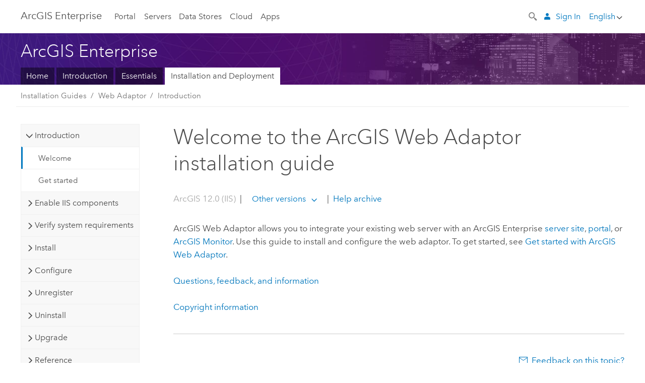

--- FILE ---
content_type: text/html; charset=UTF-8
request_url: https://enterprise.arcgis.com/en/web-adaptor/11.3/install/iis/welcome-arcgis-web-adaptor-install-guide.htm
body_size: 37896
content:


<!DOCTYPE html>
<!--[if lt IE 7]>  <html class="ie lt-ie9 lt-ie8 lt-ie7 ie6" dir="ltr"> <![endif]-->
<!--[if IE 7]>     <html class="ie lt-ie9 lt-ie8 ie7" dir="ltr"> <![endif]-->
<!--[if IE 8]>     <html class="ie lt-ie9 ie8" dir="ltr"> <![endif]-->
<!--[if IE 9]>     <html class="ie ie9" dir="ltr"> <![endif]-->
<!--[if !IE]><!--> <html dir="ltr" lang="en"> <!--<![endif]-->
<head>
    <meta charset="utf-8">
    <title>Welcome to the ArcGIS Web Adaptor  installation guide&mdash;ArcGIS Enterprise | Documentation for ArcGIS Enterprise</title>
    <meta content="IE=edge,chrome=1" http-equiv="X-UA-Compatible">

    <script>
      var docConfig = {
        locale: 'en'
        ,localedir: 'en'
        ,langSelector: ''
        
        ,relativeUrl: false
        

        ,searchformUrl: '/search/'
        ,tertiaryNavIndex: ''

        
      };
    </script>
	 


    
    <!--[if lt IE 9]>
      <script src="/cdn/js/libs/html5shiv.js" type="text/javascript"></script>
      <script src="/cdn/js/libs/selectivizr-min.js" type="text/javascript"></script>
      <script src="/cdn/js/libs/json2.js" type="text/javascript"></script>
      <script src="/cdn/js/libs/html5shiv-printshiv.js" type="text/javascript" >

    <![endif]-->

     <!--[if lt IE 11]>
    <script>
      $$(document).ready(function(){
        $$(".hideOnIE").hide();
      });
    </script>
    <![endif]-->
	<meta name="viewport" content="width=device-width, user-scalable=no">
	<link href="/assets/img/favicon.ico" rel="shortcut icon" >
	<link href="/assets/css/screen.css" media="screen" rel="stylesheet" type="text/css" />
	<link href="/cdn/calcite/css/documentation.css" media="screen" rel="stylesheet" type="text/css" />
	<link href="/assets/css/print.css" media="print" type="text/css" rel="stylesheet" />

	<!--
	<link href="/assets/css/screen_l10n.css" media="screen" rel="stylesheet" type="text/css" />
	<link href="/assets/css/documentation/base_l10n.css" media="screen" rel="stylesheet" type="text/css" />
	<link href="/assets/css/print_l10n.css" media="print" type="text/css" rel="stylesheet" />
	-->
	<script src="/cdn/js/libs/latest/jquery.latest.min.js" type="text/javascript"></script>
    <script src="/cdn/js/libs/latest/jquery-migrate-latest.min.js" type="text/javascript"></script>
	<script src="/cdn/js/libs/jquery.cookie.js" type="text/javascript"></script>
	<link href="/cdn/css/colorbox.css" media="screen" rel="stylesheet" type="text/css" />
	<link href="/cdn/css/colorbox_l10n.css" media="screen" rel="stylesheet" type="text/css" />
	<script src="/cdn/js/libs/jquery.colorbox-min.js" type="text/javascript"></script>
	<script src="/assets/js/video-init.js" type="text/javascript"></script>
	<script src="/assets/js/sitecfg.js" type="text/javascript"></script>
	
		<script src="/assets/js/signIn.js" type="text/javascript"></script>
	
	

	<!--- Language Picker -->
	<script src="/assets/js/locale/l10NStrings.js" type="text/javascript"></script>
	
		<script src="/assets/js/locale/langSelector.js" type="text/javascript"></script>
	

	<script src="/assets/js/calcite-web.js" type="text/javascript"></script>



  <!--- search MD -->
    <META name="description" content="ArcGIS Web Adaptor  allows you  to integrate your existing  web server with ArcGIS Enterprise  server roles and Portal for ArcGIS."><META name="last-modified" content="2025-12-16"><META name="product" content="arcgis-portal-windows,arcgis-server-windows,arcgis-enterprise-windows"><META name="version" content="11.3"><META name="search-collection" content="help"><META name="search-category" content="help-install"><META name="subject" content="PORTAL,SERVICES,SERVER"><META name="sub_category" content="Web Adaptor (IIS)"><META name="content_type" content="Install Guide Topic"><META name="subject_label" content="PORTAL,SERVICES,SERVER"><META name="sub_category_label" content="Web Adaptor (IIS)"><META name="content_type_label" content="Install Guide Topic"><META name="content-language" content="en">
    <!--- search MD -->

  
  <script src="/assets/js/switchers/web-adaptor-1.js" type="text/javascript"></script>
  
      

</head>

<!--
      pub: GUID-5908D097-B996-4FB8-B015-595E564B27D7=44.1.4
      tpc: GUID-22F43FE4-BAC6-4237-A72F-3306B1594311=9
      help-ids: []
      -->


<!-- variable declaration, if any -->
<!-- can change following macro to set variable once we are on Jinja 2.8 -->





<body class="claro en server">
  

  <!-- Drawer location -->
  <div class="drawer drawer-left js-drawer" data-drawer="top-nav">
        <nav class="drawer-nav" role="navigation">
          <aside class="side-nav">
            <h2 class="side-nav-title">ArcGIS Enterprise</h2>
            <form id="helpSearchForm" class="margin-left-half margin-right-half leader-half trailer-half drawer-search-form" method="GET">
              <input type="search" name="q"  placeholder="Search ArcGIS Enterprise help">
              <input type="hidden" name="collection" value="help" />
              <input type="hidden" name="product" value="arcgis-server-windows" />
              <input type="hidden" name="version" value="11.3" />
              <input type="hidden" name="language" value="en" />
            </form>    
             <a id="nav-portal" data-langlabel="portal" href="/en/portal/" class="side-nav-link">Portal</a>
             
            <a id="all-servers" data-langlabel="all-servers" href="/en/server/" class="side-nav-link">All Servers</a>
            <a id="gis-server" data-langlabel="gis-server" href="/en/server/" class="side-nav-link">GIS Server</a>
            <a id="image-server" data-langlabel="image-server" href="/en/image/" class="side-nav-link">Image Server</a>
            <a id="geo-analytics-server" data-langlabel="geo-analytics-server" href="/en/geoanalytics/" class="side-nav-link">GeoAnalytics Server</a>
            <a id="geoevent-server" data-langlabel="geoevent-server" href="/en/geoevent/" class="side-nav-link">GeoEvent Server</a>
            <a id="notebook-server" data-langlabel="notebook-server" href="/en/notebook/" class="side-nav-link">Notebook Server</a>
            <a id="nav-data-store" data-langlabel="data-store" href="/en/data-store/" class="side-nav-link">Data Stores</a>
            <a id="nav-cloud" data-langlabel="cloud" href="/en/cloud/" class="side-nav-link">Cloud</a>
            <a id="nav-apps" data-langlabel="apps" href="/en/apps/" class="side-nav-link">Apps</a>
            <a id="nav-doc" data-langlabel="documentation" href="/en/documentation/" class="side-nav-link">Documentation</a>

          </aside>
        </nav>
    </div>

    <!-- user navigation collapses to drawer on mobile -->
    
    <div class="drawer drawer-right js-drawer hide-if-logged-out logged-in-navigation" data-drawer="user-nav">
      <nav class="drawer-nav">
        <aside class="side-nav">
          <a class="side-nav-link agolProfile" href="#">My Profile</a>
          <a class="side-nav-link icon-ui-sign-out js-log-out" href="#">Sign Out</a>
        </aside>
      </nav>
    </div>
    
<!-- End of drawer -->

  
  <div class="wrapper">
      <!--googleoff: all-->

      <header class="top-nav" data-skin="learn">
        <a class="skip-to-content" href="#skip-to-content">Skip To Content</a>
        <div class="grid-container">
          <div class="column-24">


            <!--<div class="top-nav-title-wrapper text-center ">-->
              <a href="/" class="top-nav-title tablet-hide">ArcGIS Enterprise</a>
              <a href="/" class="icon-ui-menu top-nav-title js-drawer-toggle tablet-show" data-drawer="top-nav">ArcGIS Enterprise</a>
            <!--</div> -->

          
            <nav role="navigation" class="top-nav-list left tablet-hide">
              <a id="nav-portal" data-langlabel="portal" href="/en/portal/" class="top-nav-link">Portal</a>

                <div class="dropdown js-dropdown ">
                  <a class="top-nav-link js-dropdown-toggle" tabindex="0" aria-haspopup="true" aria-expanded="false" href="#">Servers</a>
                  <nav class="dropdown-menu featured" role="menu">
                    <ul class="dropdown-sublist-featured">
                      <li class="dropdown-subitem-featured">
                        <a href="/en/get-started/latest/windows/additional-server-deployment.htm" class="sublink-featured">
                          <span><svg class="sublink-image" xmlns="http://www.w3.org/2000/svg" viewBox="0 0 48 48"><path d="M42.92 6.1H4.12v8.566l.833.832-.835.833-.018 7.332.845.847-.825.824V33.9h25v5.2h-2v1.075H8.02v.8h19.1v.925h4.8v-.925H40v-.8h-8.08V39.1h-2v-5.2h13v-8.566l-.834-.834.835-.834v-7.332l-.835-.834.835-.834zm-11.8 35h-3.2v-1.2h3.2zm11-8H4.92v-7.434l.767-.766h35.668l.765.766zm0-9.766l-.766.766H5.666l-.766-.767.017-6.669.766-.764h35.671l.766.766zm0-9l-.766.766H5.687l-.766-.766V6.9h37.2zM19 11.9h-2v-.8h2zm-4 0h-2v-.8h2zm-4 0H9v-.8h2zm6 8.2h2v.8h-2zm-4 0h2v.8h-2zm-4 0h2v.8H9zm8 9h2v.8h-2zm-4 0h2v.8h-2zm-4 0h2v.8H9z" /></svg></span>
                          <span class="sublink-text">All Servers</span>
                        </a>
                      </li>
                      <li class="dropdown-subitem-featured">
                        <a href="/en/server/" class="sublink-featured">
                          <span><svg class="sublink-image" xmlns="http://www.w3.org/2000/svg" viewBox="0 0 48 48"><path d="M45.98 33.575a.616.616 0 0 0-.335-.51l-3.362-2.03 3.362-2.031a.556.556 0 0 0 0-1.02l-11.1-6.704a1.293 1.293 0 0 0-1.112 0L22.33 27.982a.556.556 0 0 0 0 1.02l3.36 2.03-3.358 2.03a.556.556 0 0 0-.002 1.021l3.322 2.006-3.324 2.008a.555.555 0 0 0 .002 1.017l11.102 6.703a1.25 1.25 0 0 0 1.11.002l11.104-6.706a.556.556 0 0 0 0-1.02l-3.32-2.006 3.318-2.004a.607.607 0 0 0 .335-.509zM33.837 21.97c.026-.01.286-.005.29-.005l10.814 6.53-10.8 6.523c-.028.01-.284.005-.294.006l-10.813-6.53zm11.105 16.636l-10.8 6.523a2.564 2.564 0 0 1-.295.006l-10.81-6.529 3.39-2.047 7.004 4.23a1.083 1.083 0 0 0 .557.131 1.101 1.101 0 0 0 .554-.13l7.01-4.233zM34.14 40.098a2.545 2.545 0 0 1-.294.006l-10.812-6.53 3.43-2.073 6.97 4.208a1.25 1.25 0 0 0 1.107-.001l6.966-4.206 3.431 2.073zM9 8H7V7h2zm8 8h-2v-1h2zm-4-8h-2V7h2zm4 0h-2V7h2zm-4 8h-2v-1h2zm7.316 11.1H3.9v-6.434l.766-.766h35.668l.766.766v2.12l.8.483v-2.935l-.826-.826.826-.845v-6.329l-.834-.834.834-.834V3.1H3.1v7.566l.834.834-.834.834v6.332l.834.834-.834.834V27.9h16.88a2.632 2.632 0 0 1 .336-.8zM3.9 10.334V3.9h37.2v6.434l-.766.766H4.666zm0 8v-5.668l.766-.766h35.668l.766.766v5.67l-.746.764H4.666zM15 24v-1h2v1zm-4 0v-1h2v1zm-2-8H7v-1h2zm-2 8v-1h2v1z" /></svg></span>
                          <span class="sublink-text">GIS Server</span>
                        </a>
                      </li>
                      <li class="dropdown-subitem-featured">
                        <a href="/en/image/" class="sublink-featured">
                          <span><svg class="sublink-image" xmlns="http://www.w3.org/2000/svg" viewBox="0 0 48 48"><path d="M17 8h-2V7h2zm-4-1h-2v1h2zm0 8h-2v1h2zM9 7H7v1h2zm8 8h-2v1h2zm-8 0H7v1h2zm4 9v-1h-2v1zm-4 0v-1H7v1zm8 0v-1h-2v1zm4 3.9H3.1v-7.566l.834-.834-.834-.834v-6.332l.834-.834-.834-.834V3.1h38.8v7.566l-.834.834.834.834v6.33l-.826.844.826.826V21h-.8v-.334l-.766-.766H4.666l-.766.766V27.1H21zM4.666 11.1h35.668l.766-.766V3.9H3.9v6.434zm0 8h35.688l.746-.763v-5.671l-.766-.766H4.666l-.766.766v5.668zm40.234 4v21.8H23.1V23.1zm-.8 16.366L39.466 44.1h2.868l1.766-1.766zm-20.2-9.932l5.634-5.634h-2.868L23.9 26.666zm6.2-5.068L24.466 30.1h2.868l2.766-2.766zM28.466 30.1H30.1v-1.634zm2.434 0h6.2v-6.2h-6.2zm-7 7h6.2v-6.2h-6.2zm7 0h6.2v-6.2h-6.2zm0 6.434l5.634-5.634h-2.868L30.9 40.666zm7-7l5.634-5.634h-2.868L37.9 33.666zm1.634-5.634H37.9v1.634zm-8.634 7v1.634l1.634-1.634zm.566 6.2h2.868l2.766-2.766v-2.868zm6.434-3.566l2.634-2.634H37.9zM35.466 44.1H37.1v-1.634zm2.434 0h.434l5.766-5.766V37.9h-2.434L37.9 41.666zm6.2-8.634L42.466 37.1H44.1zm0-4L38.466 37.1h2.868l2.766-2.766zm0-7.566h-6.2v6.2h6.2zm-20.2 0v1.634l1.634-1.634zm0 20.2h6.2v-6.2h-6.2zm20.2 0v-.634l-.634.634z" /></svg></span>
                          <span class="sublink-text">Image Server</span>
                        </a>
                      </li>
                      <li class="dropdown-subitem-featured">
                        <a href="/en/geoanalytics/" class="sublink-featured">
                          <span><svg class="sublink-image" xmlns="http://www.w3.org/2000/svg" viewBox="0 0 48 48"><path d="M17 16h-2v-1h2zm-8 8v-1H7v1zm8 0v-1h-2v1zM13 7h-2v1h2zm4 0h-2v1h2zM9 7H7v1h2zm21.45 20.9H3.1v-7.566l.834-.834-.834-.834v-6.332l.834-.834-.834-.834V3.1h38.8v7.566l-.834.834.834.834v6.33l-.826.844.826.826V27.9h-1.464l-.801-.8H41.1v-6.434l-.766-.766H4.666l-.766.766V27.1h27.15zM4.666 11.1h35.668l.766-.766V3.9H3.9v6.434zm0 8h35.688l.746-.763v-5.671l-.766-.766H4.666l-.766.766v5.668zM13 24v-1h-2v1zm0-9h-2v1h2zm-4 0H7v1h2zm26.672 27.148A1.87 1.87 0 0 1 35.9 43a1.91 1.91 0 1 1-3.763-.222l-9.845-3.414A1.88 1.88 0 0 1 21 39.9a1.9 1.9 0 1 1 1.474-3.084l4.692-2.346A1.878 1.878 0 0 1 27.1 34a1.902 1.902 0 0 1 1.9-1.9 1.867 1.867 0 0 1 .781.191l3.788-5.05A1.88 1.88 0 0 1 33.1 26a1.9 1.9 0 1 1 3.491 1.026l4.889 4.888c-.069.056-.144.1-.21.162a3.986 3.986 0 0 0-.358.402l-4.883-4.883A1.889 1.889 0 0 1 35 27.9a1.867 1.867 0 0 1-.781-.191l-3.788 5.049a1.868 1.868 0 0 1 .437.965l9.204.614c-.018.11-.049.218-.058.33A3.93 3.93 0 0 0 40 35c0 .046.01.09.01.135l-9.185-.612A1.913 1.913 0 0 1 29 35.9a1.889 1.889 0 0 1-1.474-.716l-4.692 2.346a1.878 1.878 0 0 1 .066.47 1.9 1.9 0 0 1-.105.625c-.007.02-.022.036-.03.056l9.63 3.34a1.87 1.87 0 0 1 2.786-.505l5.415-4.437c.067.108.127.22.204.322a3.9 3.9 0 0 0 .292.306zM33.9 26a1.092 1.092 0 0 0 .43.872 1.12 1.12 0 0 0 1.42-.068A1.1 1.1 0 1 0 33.9 26zm-6 8a1.1 1.1 0 0 0 2.196.093 1.135 1.135 0 0 0-.426-.965A1.087 1.087 0 0 0 29 32.9a1.101 1.101 0 0 0-1.1 1.1zm-5.8 4a1.098 1.098 0 1 0-.06.362A1.101 1.101 0 0 0 22.1 38zm13 5a1.1 1.1 0 1 0-2.2 0 1.1 1.1 0 0 0 2.2 0zm10.8-8a1.9 1.9 0 1 1-3.8 0c0-.053.003-.105.007-.158A1.9 1.9 0 0 1 45.9 35zm-.8 0a1.1 1.1 0 0 0-2.196-.093 1.153 1.153 0 0 0 .216.752A1.1 1.1 0 0 0 45.1 35z" /></svg></span>
                          <span class="sublink-text">GeoAnalytics Server</span>
                        </a>
                      </li>
                      <li class="dropdown-subitem-featured">
                        <a href="/en/geoevent/" class="sublink-featured">
                          <span><svg class="sublink-image" xmlns="http://www.w3.org/2000/svg" viewBox="0 0 48 48"><path d="M13 8h-2V7h2zm4-1h-2v1h2zm0 8h-2v1h2zM9 7H7v1h2zm12.418 20.9H3.1v-7.566l.834-.834-.834-.834v-6.332l.834-.834-.834-.834V3.1h38.8v7.566l-.834.834.834.834v6.33l-.826.844.826.826v2.117c-.259-.177-.53-.337-.8-.497v-1.288l-.766-.766H4.666l-.766.766V27.1h17.933c-.148.26-.283.53-.415.8zM4.666 11.1h35.668l.766-.766V3.9H3.9v6.434zm0 8h35.688l.746-.763v-5.671l-.766-.766H4.666l-.766.766v5.668zM9 24v-1H7v1zm4-9h-2v1h2zm0 9v-1h-2v1zm-4-9H7v1h2zm8 9v-1h-2v1zm16.9 2h-.8v8.9H39v-.8h-5.1zm.1-3.901a11.9 11.9 0 1 0 11.9 11.9 11.914 11.914 0 0 0-11.9-11.9zm0 23a11.1 11.1 0 1 1 11.1-11.1 11.112 11.112 0 0 1-11.1 11.1z" /></svg></span>
                          <span class="sublink-text">GeoEvent Server</span>
                        </a>
                      </li>
                      <li class="dropdown-subitem-featured">
                        <a href="/en/notebook/" class="sublink-featured">
                          <span><svg class="sublink-image" xmlns="http://www.w3.org/2000/svg" viewBox="0 0 48 48"><path d="M9 8H7V7h2v1zm4-1h-2v1h2V7zm4 0h-2v1h2V7zM7 16h2v-1H7v1zm4 0h2v-1h-2v1zm4 0h2v-1h-2v1zm-6 8v-1H7v1h2zm4 0v-1h-2v1h2zm4 0v-1h-2v1h2zm2.491 3.9H3.1v-7.566l.834-.834-.834-.834v-6.332l.834-.834-.834-.834V3.1h38.8v7.566l-.834.834.834.834v5.683h-.8v-5.351l-.766-.766H4.666l-.766.766v5.668l.766.766h16.405a3.552 3.552 0 0 0-.57.8H4.666l-.766.766V27.1h14.71c.238.321.54.59.881.8zM4.666 11.1h35.668l.766-.766V3.9H3.9v6.434l.766.766zM45.9 43.15V21.925a1.827 1.827 0 0 0-1.825-1.825H36.1v3.8h5v15.827a.373.373 0 0 1-.373.373H36.1v4.8h8.05c.965 0 1.75-.785 1.75-1.75zm-9-2.25h3.827c.647 0 1.173-.526 1.173-1.173v-16.04a.588.588 0 0 0-.588-.587H36.9v-2.2h7.175c.566 0 1.025.46 1.025 1.025V43.15a.95.95 0 0 1-.95.95H36.9v-3.2zm-4-.8h-4.627a.373.373 0 0 1-.373-.373V23.9h5v-3.8h-8.975a1.827 1.827 0 0 0-1.825 1.825V24.1h-.6c-.771 0-1.4.628-1.4 1.4s.629 1.4 1.4 1.4h.6v4.2h-.6c-.771 0-1.4.628-1.4 1.4s.629 1.4 1.4 1.4h.6v4.2h-.6c-.771 0-1.4.628-1.4 1.4s.629 1.4 1.4 1.4h.6v2.25c0 .965.785 1.75 1.75 1.75h9.05v-4.8zm-9.4.8c.771 0 1.4-.628 1.4-1.4s-.629-1.4-1.4-1.4h-.6v-4.2h.6c.771 0 1.4-.628 1.4-1.4s-.629-1.4-1.4-1.4h-.6v-4.2h.6c.771 0 1.4-.628 1.4-1.4s-.629-1.4-1.4-1.4h-.6v-2.175c0-.565.46-1.025 1.025-1.025H32.1v2.2h-4.413a.588.588 0 0 0-.587.588v16.039c0 .647.526 1.173 1.173 1.173H32.1v3.2h-8.25a.95.95 0 0 1-.95-.95V40.9h.6zm0-2a.6.6 0 0 1 0 1.2h-2a.6.6 0 0 1 0-1.2h2zm0-7a.6.6 0 0 1 0 1.2h-2a.6.6 0 0 1 0-1.2h2zm0-7a.6.6 0 0 1 0 1.2h-2a.6.6 0 0 1 0-1.2h2z" /></svg></span>
                          <span class="sublink-text">Notebook Server</span>
                        </a>
                      </li>
                      <li class="dropdown-subitem-featured">
                        <a href="/en/workflow/" class="sublink-featured">
                          <span><svg class="sublink-image" xmlns="http://www.w3.org/2000/svg" viewBox="0 0 48 48"><path d="M9 8H7V7h2zm4-1h-2v1h2zm4 0h-2v1h2zm-8 9v-1H7v1zm4 0v-1h-2v1zm4 0v-1h-2v1zm-8 8v-1H7v1zm4 0v-1h-2v1zm2 0h2v-1h-2zM4.67 19.1h13.07a5.75 5.75 0 0 0-.36.8H4.67l-.77.77v6.43H16v.8H3.1v-7.57l.83-.83-.83-.83v-6.34l.83-.83-.83-.83V3.1h38.8v7.57l-.83.83.83.83V18h-.8v-5.33l-.77-.77H4.67l-.77.77v5.66zm0-8h35.66l.77-.77V3.9H3.9v6.43zm32 30l-4 4a.87.87 0 0 1-1.22 0l-2.32-2.2H23.2a2.1 2.1 0 0 1-2.1-2.1v-5.9H19a.93.93 0 0 1-.9-.9v-5a.92.92 0 0 1 .9-.9h2.1v-2.69a3.9 3.9 0 1 1 3.8 0v2.69H27a.92.92 0 0 1 .92.92V34a.93.93 0 0 1-.92.93h-2.1v3.2h4.23l2.26-2.26a.86.86 0 0 1 1.22 0l4 4a.86.86 0 0 1 .05 1.24zm-.56-.57L32 36.4l-2.58 2.5h-4.69a.63.63 0 0 1-.63-.63V34.1H27a.13.13 0 0 0 .1-.1v-5a.13.13 0 0 0-.1-.1h-2.9v-4l.23-.11a3.1 3.1 0 1 0-2.66 0l.23.11v4H19a.13.13 0 0 0-.12.12V34a.13.13 0 0 0 .12.13h2.9v6.7a1.3 1.3 0 0 0 1.3 1.3h6.26L32 44.6zm8.8-17.36v16.07a3.66 3.66 0 0 1-3.66 3.66h-4.67l3.66-3a2.59 2.59 0 0 0 .86-2.32V24.9h-6.2v1.4a.61.61 0 0 1-1 .48l-4.88-3.7a.69.69 0 0 1-.28-.56.71.71 0 0 1 .28-.57l4.88-3.73a.6.6 0 0 1 .63-.06.61.61 0 0 1 .34.54v1.4h6.92a3.08 3.08 0 0 1 3.11 3.08zm-.8 0a2.28 2.28 0 0 0-2.28-2.28H34.1V19.1l-4.47 3.42 4.47 3.38v-1.8h7.8v13.52a3.4 3.4 0 0 1-1.13 2.92l-1.93 1.56h2.4a2.86 2.86 0 0 0 2.86-2.86z" /></svg></span>
                          <span class="sublink-text">Workflow Manager Server</span>
                        </a>
                      </li>
                      <li class="dropdown-subitem-featured">
                        <a href="/en/knowledge/" class="sublink-featured">
                          <span><svg class="sublink-image" xmlns="http://www.w3.org/2000/svg" viewBox="0 0 48 48"><path d="M22.191 19.1q-.436.383-.842.8H4.666l-.766.766V27.1H16v.8H3.1v-7.566l.835-.834-.835-.834v-6.332l.835-.834-.835-.834V3.1h38.8v7.566l-.835.834.835.834v6.33l-.695.71a5.528 5.528 0 0 0-.728-.4l.623-.637v-5.671l-.766-.766H4.666l-.766.766v5.668l.766.766zm-17.526-8h35.67l.765-.766V3.9H3.9v6.434zM9 7H7v1h2zm4 0h-2v1h2zm4 0h-2v1h2zM7 16h2v-1H7zm4 0h2v-1h-2zm4 0h2v-1h-2zm-6 8v-1H7v1zm4 0v-1h-2v1zm2 0h2v-1h-2zm29.361 3.294a11.117 11.117 0 0 1 .54 2.985 13.116 13.116 0 0 1-9.589 12.475 3.986 3.986 0 0 1-3.519 2.144 3.942 3.942 0 0 1-3.475-2.07 13.027 13.027 0 0 1-7.162-4.958.666.666 0 0 1 .472-1.053 6.178 6.178 0 0 0 2.666-.933.49.49 0 0 1 .634.089 9.2 9.2 0 0 0 3.699 2.554 3.951 3.951 0 0 1 3.166-1.583 3.659 3.659 0 0 1 .632.058 32.739 32.739 0 0 0 3.426-9.786 3.935 3.935 0 0 1-.9-.812 34.343 34.343 0 0 0-9.925 4.382 2.426 2.426 0 0 1 .02.294 3.989 3.989 0 1 1-6.074-3.382 13.09 13.09 0 0 1 12.732-10.616 11.322 11.322 0 0 1 3.069.56l.382.106a.536.536 0 0 1 .39.462.53.53 0 0 1-.29.527 5.772 5.772 0 0 0-2.172 1.863.533.533 0 0 1-.477.22 9.097 9.097 0 0 0-.793-.037 9.104 9.104 0 0 0-8.85 6.816c.107.058.208.117.303.18a37.778 37.778 0 0 1 10.86-4.75l.067-.017a3.988 3.988 0 0 1 7.842.91 3.97 3.97 0 0 1-2.736 3.767 36.253 36.253 0 0 1-3.583 10.534 9.2 9.2 0 0 0 5.256-8.28c0-.105-.007-.208-.014-.31a.572.572 0 0 1 .236-.565 5.752 5.752 0 0 0 2.063-2.292.533.533 0 0 1 .99.101zm-.26 2.985a9.77 9.77 0 0 0-.455-2.568 6.453 6.453 0 0 1-1.885 1.941c.007.117.011.203.011.29a10 10 0 0 1-6.488 9.33.524.524 0 0 1-.642-.742l.054-.098a35.427 35.427 0 0 0 3.823-10.924l.078-.456.25-.064a3.172 3.172 0 0 0 2.388-3.066 3.184 3.184 0 0 0-6.304-.523l-.042.253-.553.15a36.681 36.681 0 0 0-10.855 4.795l-.24.162-.23-.18a3.275 3.275 0 0 0-.678-.399l-.297-.135.072-.318a9.903 9.903 0 0 1 9.704-7.744c.24 0 .476.01.71.028a6.458 6.458 0 0 1 1.799-1.665 9.871 9.871 0 0 0-2.617-.464 12.294 12.294 0 0 0-11.98 10.143l-.036.185-.164.092a3.182 3.182 0 1 0 4.722 2.778 2.519 2.519 0 0 0-.035-.357l-.035-.247.293-.28a35.029 35.029 0 0 1 10.298-4.571l.508-.14.162.234a3.166 3.166 0 0 0 1.053.952l.245.14-.083.468a33.611 33.611 0 0 1-3.664 10.366l-.146.271-.3-.073a3.106 3.106 0 0 0-3.423 1.378l-.168.264-.297-.1a9.997 9.997 0 0 1-4.153-2.69 7.004 7.004 0 0 1-2.561.89 12.22 12.22 0 0 0 6.75 4.514l.18.046.08.166a3.152 3.152 0 0 0 2.843 1.787 3.185 3.185 0 0 0 2.876-1.848l.079-.17.179-.048A12.32 12.32 0 0 0 44.1 30.279z" id="icon-ui-svg--base" /></svg></span>
                          <span class="sublink-text">Knowledge Server</span>
                        </a>
                      </li>
                      <li class="dropdown-subitem-featured">
                        <a href="/en/video/" class="sublink-featured">
                          <span><svg class="sublink-image" xmlns="http://www.w3.org/2000/svg" viewBox="0 0 48 48"><path d="M17 16h-2v-1h2zm-4-9h-2v1h2zm4 0h-2v1h2zM9 7H7v1h2zm12.418 20.9H3.1v-7.566l.834-.834-.834-.834v-6.332l.834-.834-.834-.834V3.1h38.8v7.566l-.834.834.834.834v6.33L40.69 19.9H4.666l-.766.766V27.1h17.933c-.149.26-.283.53-.415.8zM4.666 11.1h35.668l.766-.766V3.9H3.9v6.434zm0 8h35.688l.746-.763v-5.671l-.766-.766H4.666l-.766.766v5.668zM9 24v-1H7v1zm4 0v-1h-2v1zm-4-9H7v1h2zm4 0h-2v1h2zm4 9v-1h-2v1zm28.9 9.999a11.9 11.9 0 1 1-11.9-11.9A11.914 11.914 0 0 1 45.9 34zm-.8 0a11.1 11.1 0 1 0-11.1 11.1A11.113 11.113 0 0 0 45.1 34zm-14.02-5.72L40.29 34l-9.21 5.72zm.8 10L38.775 34l-6.893-4.28z" /></svg></span>
                          <span class="sublink-text">Video Server</span>
                        </a>
                      </li>
                      <li class="dropdown-subitem-featured" style="pointer-events: none;">
                        <div class="sublink-featured">
                          <span class="sublink-image"></span>
                          <span class="sublink-text"></span>
                        </div>
                      </li> 
                    </ul>
                  </nav>
                </div>

              <a id="nav-data-store" data-langlabel="data-store" href="/en/data-store/" class="top-nav-link">Data Stores</a>
              <a id="nav-cloud" data-langlabel="cloud" href="/en/cloud/" class="top-nav-link">Cloud</a>
              <a id="nav-apps" data-langlabel="apps" href="/en/apps/" class="top-nav-link">Apps</a>
            </nav>


            
            <div class="lang-block dropdown js-dropdown right margin-left-1 top-nav-list right"></div>
            

            <div class="margin-left-1 top-nav-list right hide-if-logged-in logged-out-navigation">
               
  <button class="search-top-nav link-dark-gray js-search-toggle" href="#" aria-label="Search">
    <svg xmlns="http://www.w3.org/2000/svg" width="32" height="32" viewBox="0 0 32 32" class="svg-icon js-search-icon">
      <path d="M31.607 27.838l-6.133-6.137a1.336 1.336 0 0 0-1.887 0l-.035.035-2.533-2.533-.014.014c3.652-4.556 3.422-11.195-.803-15.42-4.529-4.527-11.875-4.531-16.404 0-4.531 4.531-4.529 11.875 0 16.406 4.205 4.204 10.811 4.455 15.365.848l.004.003-.033.033 2.541 2.54a1.33 1.33 0 0 0 .025 1.848l6.135 6.133a1.33 1.33 0 0 0 1.887 0l1.885-1.883a1.332 1.332 0 0 0 0-1.887zM17.811 17.809a8.213 8.213 0 0 1-11.619 0 8.217 8.217 0 0 1 0-11.622 8.219 8.219 0 0 1 11.619.004 8.216 8.216 0 0 1 0 11.618z"/>
    </svg>
    <svg xmlns="http://www.w3.org/2000/svg" width="32" height="32" viewBox="0 0 32 32" class="svg-icon js-close-icon hide">
      <path d="M18.404 16l9.9 9.9-2.404 2.404-9.9-9.9-9.9 9.9L3.696 25.9l9.9-9.9-9.9-9.898L6.1 3.698l9.9 9.899 9.9-9.9 2.404 2.406-9.9 9.898z"/>
    </svg>
  </button>

              
              <a data-langlabel="sign-in" id="login-link" class="icon-ui-user top-nav-link link-blue login-link" href="#">Sign In</a>
              
            </div>

            
            <nav class="margin-left-1 top-nav-list right hide-if-logged-out logged-in-navigation">
              
  <button class="search-top-nav link-dark-gray js-search-toggle" href="#" aria-label="Search">
    <svg xmlns="http://www.w3.org/2000/svg" width="32" height="32" viewBox="0 0 32 32" class="svg-icon js-search-icon">
      <path d="M31.607 27.838l-6.133-6.137a1.336 1.336 0 0 0-1.887 0l-.035.035-2.533-2.533-.014.014c3.652-4.556 3.422-11.195-.803-15.42-4.529-4.527-11.875-4.531-16.404 0-4.531 4.531-4.529 11.875 0 16.406 4.205 4.204 10.811 4.455 15.365.848l.004.003-.033.033 2.541 2.54a1.33 1.33 0 0 0 .025 1.848l6.135 6.133a1.33 1.33 0 0 0 1.887 0l1.885-1.883a1.332 1.332 0 0 0 0-1.887zM17.811 17.809a8.213 8.213 0 0 1-11.619 0 8.217 8.217 0 0 1 0-11.622 8.219 8.219 0 0 1 11.619.004 8.216 8.216 0 0 1 0 11.618z"/>
    </svg>
    <svg xmlns="http://www.w3.org/2000/svg" width="32" height="32" viewBox="0 0 32 32" class="svg-icon js-close-icon hide">
      <path d="M18.404 16l9.9 9.9-2.404 2.404-9.9-9.9-9.9 9.9L3.696 25.9l9.9-9.9-9.9-9.898L6.1 3.698l9.9 9.899 9.9-9.9 2.404 2.406-9.9 9.898z"/>
    </svg>
  </button>

             
              <div class="dropdown js-dropdown right">

                <div class="tablet-show top-nav-link">
                  <img alt="User Avatar" class="user-nav-image js-drawer-toggle" data-drawer="user-nav" data-user-avatar>
                  <a href="#" data-drawer="user-nav" class="user-nav-name js-drawer-toggle" data-first-name></a>
                </div>

                <div class="tablet-hide top-nav-link js-dropdown-toggle">
                  <img alt="User Avatar" class="user-nav-image js-drawer-toggle" data-drawer="user-nav" data-user-avatar>
                  <a class="user-nav-name top-nav-dropdown dropdown-btn" data-first-name>&nbsp;</a>
                </div>

                <nav class="dropdown-menu dropdown-right">
                
                  <a class="dropdown-link agolProfile" id="agolProfile" href="#">My Profile</a>
                  <a class="dropdown-link js-log-out" id="agolLogout" href="#">Sign Out</a>
                </nav>
              </div>
            </nav>
            

            
          </div>
        </div>
      </header>

      <div class="js-search search-overlay">
        <div class="search-content" role="dialog" aria-labelledby="search">
          <form method="GET" id="helpSearchForm">
            <label>
              Search ArcGIS Enterprise help
              <div class="search-bar">
                <input type="search" name="q"  placeholder="Search ArcGIS Enterprise help" class="search-input js-search-input">
                <input type="hidden" name="collection" value="help" />
                <input type="hidden" name="product" value="arcgis-server-windows" />
                <input type="hidden" name="version" value="11.3" />
                <input type="hidden" name="language" value="en" />
              </div>
            </label>
            <button type="submit" class="btn btn-large right">Search</button>
          </form>
        </div>
      </div>

      <!--googleon: all-->

      <div id="skip-to-content">
        <!--googleoff: all-->
        <header class="sub-nav sub-nav-learn">
          <div class="grid-container">
            
            <div class="column-24">
              <div style="display:table;" class="sdk-home-banner">
                <div class="sdk-home-banner-content">
                  <h1 class="sub-nav-title link-white">ArcGIS Enterprise</h1>
                </div>
              </div>
            </div>

            <div class="column-24">
              <nav class='sub-nav-list tablet-hide'><a class="sub-nav-link" href="/en/" title="ArcGIS Enterprise overview and documentation" target="_top">Home</a><a class="sub-nav-link" href="/en/get-started/11.3/windows/what-is-arcgis-enterprise-.htm" title="Introduction to ArcGIS Enterprise" target="_top">Introduction</a><a class="sub-nav-link" href="/en/documentation/" title="Best practices for ArcGIS Enterprise" target="_top">Essentials</a><a class="sub-nav-link is-active" href="/en/documentation/install/" title="Guides for  installing ArcGIS Enterprise and related components" target="_top">Installation and Deployment</a></nav><select class='tablet-show select-full trailer-half js-select-nav'><option value="/en/">Home</option><option value="/en/get-started/11.3/windows/what-is-arcgis-enterprise-.htm">Introduction</option><option value="/en/documentation/">Essentials</option><option value="/en/documentation/install/" selected="true">Installation and Deployment</option></select>
            </div>

          </div>
        </header>
        <!--googleon: all-->
       
        <!-- content goes here -->
        <div class="grid-container ">
          

            
              
  <!--BREADCRUMB-BEG--><div id="bigmac" class="sticky-breadcrumbs trailer-2" data-spy="affix" data-offset-top="180"> </div><!--BREADCRUMB-END-->
  <!--googleoff: all-->
    <div class="column-5 tablet-column-12 trailer-2 ">
      <aside class="js-accordion accordion reference-index" aria-live="polite" role="tablist">
        <div></div>
      </aside>

      <div class="js-sticky scroll-show tablet-hide leader-1 back-to-top" data-top="0" style="top: 0px;">
        <a href="#" class="btn btn-fill btn-clear">Back to Top</a>
      </div>
    </div>
  <!--googleon: all-->
  
            
            
            
	
		<div class="column-18  pre-1 content-section">
	
		<header class="trailer-1"><h1>Welcome to the ArcGIS Web Adaptor  installation guide</h1></header>

		 
	<!--googleoff: all-->
	
 				
	
   <!--googleon: all-->


		<main>
			
	
    	
    


			

<p id="GUID-5FD90C94-5D50-4095-ACD3-F3EAEE974618"><span class="ph">ArcGIS Web Adaptor</span>  allows you  to integrate your existing  web server with   an <span class="ph">ArcGIS Enterprise</span> <a class="xref xref" esrisubtype="extrel" hrefpfx="/en/get-started/11.3" href="/en/get-started/11.3/windows/additional-server-deployment.htm">server site</a> or <a class="xref xref" esrisubtype="extrel" hrefpfx="/en/portal/11.3/administer" href="/en/portal/11.3/administer/windows/what-is-portal-for-arcgis-.htm">portal</a>. Use this guide to install and configure the web adaptor.  To get started, see <a class="xref xref" href="/en/web-adaptor/11.3/install/iis/getting-started-with-the-arcgis-web-adaptor.htm">Get started with  <span class="ph">ArcGIS Web Adaptor</span></a>.</p><p id="GUID-0669A77D-C222-4DFA-9BD2-B86320387F46"><a class="xref xref" href="/en/web-adaptor/11.3/install/iis/reusable-questions-and-feedback.htm">Questions, feedback, and information</a></p><p id="GUID-0909E5FF-0861-47C3-B01A-2DE2AA9D5AE5"><a class="xref xref" href="/en/web-adaptor/11.3/install/iis/copyright-information.htm">Copyright information</a></p>
			
				<hr>
				<!--googleoff: all-->
				
	
        
		    <p class="feedback right">
		        <a id="afb" class="icon-ui-contact" href="/feedback/" data-langlabel="feedback-on-this-topic" >Feedback on this topic?</a>
		    </p>
        
	

				<!--googleon: all-->
			
		</main>
	</div>
	
	<!--googleoff: all-->
	
 				
	
   <!--googleon: all-->




          
        </div>
        <!-- ENDPAGECONTENT -->

      </div>

    </div>  <!-- End of wrapper -->

  <footer class="footer leader-3 link-dark-gray" role="contentinfo">
    <div class="grid-container">
      <div class="row">
        <nav class="column-6">
          <h6 data-langlabel="arcgis_for_server">ArcGIS Enterprise</h6>
          <ul class="list-plain">
            <li><a data-langlabel="home" href="/en/">Home</a></li>
            <li><a data-langlabel="portal" href="/en/portal/">Portal</a></li>
            <li><a data-langlabel="server" href="/en/server/">Server</a></li>
            <li><a data-langlabel="data-store" href="/en/data-store/">Data Stores</a></li>
            <li><a data-langlabel="cloud" href="/en/cloud/">Cloud</a></li>
            <li><a data-langlabel="apps" href="/en/apps/">Apps</a></li>
            <li><a data-langlabel="documentation" href="/en/documentation/">Documentation</a></li>
          </ul>
        </nav>

        
  <nav class="column-6">
    <h6 data-langlabel="arcgis-platform">ArcGIS Location Platform</h6>
		<ul class="list-plain">
			<li><a data-langlabel="arcgis" href="//www.arcgis.com/">ArcGIS Online</a></li>
			<li><a data-langlabel="arcgis-for-professionals" href="//pro.arcgis.com/">ArcGIS Pro</a></li>
			<li><a data-langlabel="arcgis-for-server" href="//www.esri.com/en-us/arcgis/products/arcgis-enterprise/overview/">ArcGIS Enterprise</a></li>
			<li><a data-langlabel="nav_arcgis-platform" href="//www.esri.com/en-us/arcgis/products/arcgis-platform/overview">ArcGIS Location Platform</a></li>
			<li><a data-langlabel="arcgis-for-developers" href="https://developers.arcgis.com/">ArcGIS Developer</a></li>
			<li><a data-langlabel="arcgis-solutions" href="//solutions.arcgis.com/">ArcGIS Solutions</a></li>
			<li><a data-langlabel="arcgis-marketplace" href="//marketplace.arcgis.com/">ArcGIS Marketplace</a></li>
			<li><a data-langlabel="arcgis-architecture" href="//architecture.arcgis.com/">ArcGIS Architecture Center</a></li>
		</ul>
  </nav>

  <nav class="column-6">
    <h6 data-langlabel="about-esri">About Esri</h6>
    <ul class="list-plain">
      <li><a data-langlabel="about-us" href="//www.esri.com/en-us/about/about-esri/overview/">About Us</a></li>
      <li><a data-langlabel="careers" href="//www.esri.com/careers/">Careers</a></li>
      <li><a data-langlabel="esri-blog" href="//www.esri.com/arcgis-blog/overview/">Esri Blog</a></li>
      <li><a data-langlabel="user-conference" href="//www.esri.com/en-us/about/events/uc/save-date">User Conference</a></li>
      <li><a data-langlabel="developer-summit" href="//www.esri.com/en-us/about/events/devsummit/save-date">Developer Summit</a></li>
    </ul>
  </nav>

  <nav class="column-6">
    <a class="esri-logo" href="//www.esri.com/" aria-label="Esri Home"></a>
    <section class="footer-social-nav leader-1">
            <a class="icon-social-twitter" aria-label="Esri on Twitter" href="https://twitter.com/Esri/"></a>
            <a class="icon-social-facebook" aria-label="Esri on Facebook" href="https://www.facebook.com/esrigis/"></a>
            <a class="icon-social-github" aria-label="Esri on GitHub" href="//esri.github.io/"></a>
            <a class="icon-social-contact" aria-label="Contact Esri" href="//www.esri.com/about-esri/contact/"></a>
    </section>
	  
  </nav>
  
  <div class="column-24 leader-1">
    <p class="font-size--3">
			<a href="http://www.esri.com/legal/copyright-trademarks">Copyright &copy; 2025 Esri.</a> All rights reserved. | 
			<a href="http://www.esri.com/en-us/privacy/overview/">Privacy</a> | 
			<a id="cookie-footer">
				<!-- OneTrust Cookies Settings button start -->
				<button id="ot-sdk-btn" class="ot-sdk-show-settings">Manage Cookies</button>
				<!-- OneTrust Cookies Settings button end --> 
			</a> | 
			<a href="http://www.esri.com/en-us/legal/overview/">Legal</a>
		</p>
  </div>
  


      </div>
    </div>
  </footer>
  <!--googleoff: all-->

  <script src="/assets/js/switchers/version-switcher.js" type="text/javascript"></script>
  
	<script src="/assets/js/init.js" type="text/javascript"></script>
	<!--<script src="/assets/js/drop-down.js" type="text/javascript"></script>-->
	<script src="/assets/js/search/searchform.js" type="text/javascript"></script>
	<script src="/cdn/js/link-modifier.js" type="text/javascript"></script>
	<script src="/cdn/js/sitewide.js" type="text/javascript"></script>
	<script src="/cdn/js/libs/highlight.pack.js" type="text/javascript"></script>
	<script>hljs.initHighlightingOnLoad();</script>


  
    

  <script src="/cdn/js/affix.js" type="text/javascript"></script>
  <script type="text/javascript">
    $(function () {
          var appendFlg = true;

          $("#bigmac")
          .on("affixed.bs.affix", function (evt) {
            if (appendFlg) {
              $("<a class='crumb' href='#'>Welcome to the ArcGIS Web Adaptor  installation guide</a>").insertAfter ($("#bigmac nav a").last());
              appendFlg = false;
            }
          })
          .on ("affix-top.bs.affix", function(evt) {
            if (!appendFlg) {
              $("#bigmac nav a").last().remove();
            }
            appendFlg = true;
          })
    })
  </script>
  
        <script type="text/javascript">
          window.doctoc = {
            pubID: "639",
            tpcID: "8",
            
            hideToc : false
          }
        </script>

        <script type="text/javascript" src="/en/documentation/install/more/11.3/windows/1657.js" ></script>
        <script type="text/javascript" src="/en/web-adaptor/11.3/install/iis/639.js" ></script>
        <script type="text/javascript" src="/cdn/calcite/js/protoc.js" ></script>

        

  <noscript>
        <p>
            <a href="flisting.htm">flist</a>
        </p>
    </noscript>
    
	<script src="//mtags.arcgis.com/tags-min.js"></script>

  
  
    
    

  </body>
</html>

--- FILE ---
content_type: application/javascript
request_url: https://enterprise.arcgis.com/en/web-adaptor/12.0/install/iis/639.js
body_size: 12738
content:
;(function (){
          treedata = (window.treedata || {});
          treedata.data["root_639"]  = {  
              "parent" : "",
              "children" : ["639_h0","639_h1","639_h2","639_h3","639_h4","639_h11","639_h12","639_h13","639_h14"]
            },
treedata.data["639_h0"]  = { 
              "parent" : "root_639",
              "label" : "Introduction",
              "children" : ["639_8","639_29"]
            }
            ,
treedata.data["639_8"]  = {
            "parent" : "639_h0",
            "label" : "Welcome",
            "url" : "/en/web-adaptor/12.0/install/iis/welcome-arcgis-web-adaptor-install-guide.htm"
            
          },
treedata.data["639_29"]  = {
            "parent" : "639_h0",
            "label" : "Get started",
            "url" : "/en/web-adaptor/12.0/install/iis/getting-started-with-the-arcgis-web-adaptor.htm"
            
          },
treedata.data["639_h1"]  = { 
              "parent" : "root_639",
              "label" : "Enable IIS components",
              "children" : ["639_24","639_79"]
            }
            ,
treedata.data["639_24"]  = {
            "parent" : "639_h1",
            "label" : "Automatically enable IIS components",
            "url" : "/en/web-adaptor/12.0/install/iis/automatically-enable-iis-components.htm"
            
          },
treedata.data["639_79"]  = {
            "parent" : "639_h1",
            "label" : "Manually enable IIS components",
            "url" : "/en/web-adaptor/12.0/install/iis/manually-enable-iis-and-required-components.htm"
            
          },
treedata.data["639_h2"]  = { 
              "parent" : "root_639",
              "label" : "Verify system requirements",
              "children" : ["639_66"]
            }
            ,
treedata.data["639_66"]  = {
            "parent" : "639_h2",
            "label" : "System requirements",
            "url" : "/en/web-adaptor/12.0/install/iis/arcgis-web-adaptor-system-requirements.htm"
            
          },
treedata.data["639_h3"]  = { 
              "parent" : "root_639",
              "label" : "Install",
              "children" : ["639_84","639_86","639_18"]
            }
            ,
treedata.data["639_84"]  = {
            "parent" : "639_h3",
            "label" : "Install",
            "url" : "/en/web-adaptor/12.0/install/iis/install-arcgis-web-adaptor.htm"
            
          },
treedata.data["639_86"]  = {
            "parent" : "639_h3",
            "label" : "Install silently",
            "url" : "/en/web-adaptor/12.0/install/iis/install-arcgis-web-adaptor-silently.htm"
            
          },
treedata.data["639_18"]  = {
            "parent" : "639_h3",
            "label" : "Install multiple instances",
            "url" : "/en/web-adaptor/12.0/install/iis/install-multiple-arcgis-web-adaptors-iis.htm"
            
          },
treedata.data["639_h4"]  = { 
              "parent" : "root_639",
              "label" : "Configure",
              "children" : ["639_h5","639_45","639_h9","639_30","639_h10","639_22","639_83"]
            }
            ,
treedata.data["639_h5"]  = { 
              "parent" : "639_h4",
              "label" : "Plan your configuration",
              "children" : ["639_80","639_42","639_33","639_40","639_h6"]
            }
            ,
treedata.data["639_80"]  = {
            "parent" : "639_h5",
            "label" : "Steps to implement",
            "url" : "/en/web-adaptor/12.0/install/iis/steps-to-implement-arcgis-web-adaptor.htm"
            
          },
treedata.data["639_42"]  = {
            "parent" : "639_h5",
            "label" : "Use with a portal",
            "url" : "/en/web-adaptor/12.0/install/iis/about-arcgis-web-adaptor-portal-htm.htm"
            
          },
treedata.data["639_33"]  = {
            "parent" : "639_h5",
            "label" : "Plan your portal configuration",
            "url" : "/en/web-adaptor/12.0/install/iis/the-portal-s-role-in-arcgis.htm"
            
          },
treedata.data["639_40"]  = {
            "parent" : "639_h5",
            "label" : "Use with a server site",
            "url" : "/en/web-adaptor/12.0/install/iis/about-the-arcgis-web-adaptor-server-htm.htm"
            
          },
treedata.data["639_h6"]  = { 
              "parent" : "639_h5",
              "label" : "Server sites",
              "children" : ["639_12","639_20","639_h7","639_h8"]
            }
            ,
treedata.data["639_12"]  = {
            "parent" : "639_h6",
            "label" : "Inside an ArcGIS Server site",
            "url" : "/en/web-adaptor/12.0/install/iis/inside-an-arcgis-server-site.htm"
            
          },
treedata.data["639_20"]  = {
            "parent" : "639_h6",
            "label" : "Deployment scenarios",
            "url" : "/en/web-adaptor/12.0/install/iis/deployment-scenarios.htm"
            
          },
treedata.data["639_h7"]  = { 
              "parent" : "639_h6",
              "label" : "Single machine site configurations",
              "children" : ["639_60","639_56","639_57","639_61"]
            }
            ,
treedata.data["639_60"]  = {
            "parent" : "639_h7",
            "label" : "Single-machine deployment",
            "url" : "/en/web-adaptor/12.0/install/iis/single-machine-deployment.htm"
            
          },
treedata.data["639_56"]  = {
            "parent" : "639_h7",
            "label" : "Single-machine deployment with reverse proxy server",
            "url" : "/en/web-adaptor/12.0/install/iis/single-machine-deployment-with-reverse-proxy-server.htm"
            
          },
treedata.data["639_57"]  = {
            "parent" : "639_h7",
            "label" : "Use single-machine high-availability (active-passive) deployment",
            "url" : "/en/web-adaptor/12.0/install/iis/single-machine-high-availability-active-passive-deployment.htm"
            
          },
treedata.data["639_61"]  = {
            "parent" : "639_h7",
            "label" : "Single-machine high-availability (active-active) deployment",
            "url" : "/en/web-adaptor/12.0/install/iis/single-machine-high-availability-active-active-deployment.htm"
            
          },
treedata.data["639_h8"]  = { 
              "parent" : "639_h6",
              "label" : "Multiple machine site configurations",
              "children" : ["639_58","639_62"]
            }
            ,
treedata.data["639_58"]  = {
            "parent" : "639_h8",
            "label" : "Multiple-machine deployment with ArcGIS Web Adaptor",
            "url" : "/en/web-adaptor/12.0/install/iis/multiple-machine-deployment-with-arcgis-web-adaptor.htm"
            
          },
treedata.data["639_62"]  = {
            "parent" : "639_h8",
            "label" : "Multiple-machine deployment with third party load balancer",
            "url" : "/en/web-adaptor/12.0/install/iis/multiple-machine-deployment-with-third-party-load-balancer.htm"
            
          },
treedata.data["639_45"]  = {
            "parent" : "639_h4",
            "label" : "Configure with a server site",
            "url" : "/en/web-adaptor/12.0/install/iis/configure-arcgis-web-adaptor-server.htm"
            
          },
treedata.data["639_h9"]  = { 
              "parent" : "639_h4",
              "label" : "Server sites",
              "children" : ["639_49","639_67","639_89","639_50","639_65"]
            }
            ,
treedata.data["639_49"]  = {
            "parent" : "639_h9",
            "label" : "Configure web-tier authentication with Integrated Windows Authentication",
            "url" : "/en/web-adaptor/12.0/install/iis/securing-web-services-with-integrated-windows-authentication.htm"
            
          },
treedata.data["639_67"]  = {
            "parent" : "639_h9",
            "label" : "Configure ArcGIS Web Adaptor memory cache options",
            "url" : "/en/web-adaptor/12.0/install/iis/configure-arcgis-web-adaptor-memory-cache-options.htm"
            
          },
treedata.data["639_89"]  = {
            "parent" : "639_h9",
            "label" : "Configure ArcGIS Web Adaptor to handle HTTP/2 requests",
            "url" : "/en/web-adaptor/12.0/install/iis/configure-arcgis-web-adaptor-to-handle-http-2-requests.htm"
            
          },
treedata.data["639_50"]  = {
            "parent" : "639_h9",
            "label" : "Configure a CA-signed certificate for ArcGIS Server  when accessed through ArcGIS Web Adaptor",
            "url" : "/en/web-adaptor/12.0/install/iis/enable-https-on-arcgis-server-when-accessed-through-arcgis-web-adaptor.htm"
            
          },
treedata.data["639_65"]  = {
            "parent" : "639_h9",
            "label" : "Disable Windows Active Directory groups lookup in ArcGIS Web Adaptor (IIS)",
            "url" : "/en/web-adaptor/12.0/install/iis/disable-windows-active-directory-groups-lookup-in-arcgis-web-adaptor-iis-.htm"
            
          },
treedata.data["639_30"]  = {
            "parent" : "639_h4",
            "label" : "Configure with portal",
            "url" : "/en/web-adaptor/12.0/install/iis/configure-arcgis-web-adaptor-portal.htm"
            
          },
treedata.data["639_h10"]  = { 
              "parent" : "639_h4",
              "label" : "Portal",
              "children" : ["639_68","639_51","639_88","639_69"]
            }
            ,
treedata.data["639_68"]  = {
            "parent" : "639_h10",
            "label" : "Configure multiple ArcGIS Web Adaptors",
            "url" : "/en/web-adaptor/12.0/install/iis/configure-multiple-arcgis-web-adaptors.htm"
            
          },
treedata.data["639_51"]  = {
            "parent" : "639_h10",
            "label" : "Use Integrated Windows Authentication",
            "url" : "/en/web-adaptor/12.0/install/iis/use-integrated-windows-authentication-with-your-portal.htm"
            
          },
treedata.data["639_88"]  = {
            "parent" : "639_h10",
            "label" : "Use nondefault ports for the portal's ArcGIS Web Adaptor",
            "url" : "/en/web-adaptor/12.0/install/iis/use-a-non-default-port-for-the-portal-s-web-adaptor.htm"
            
          },
treedata.data["639_69"]  = {
            "parent" : "639_h10",
            "label" : "Integrate your portal with a reverse proxy or load balancer",
            "url" : "/en/web-adaptor/12.0/install/iis/using-a-reverse-proxy-server-with-portal-for-arcgis.htm"
            
          },
treedata.data["639_22"]  = {
            "parent" : "639_h4",
            "label" : "Configure the display language",
            "url" : "/en/web-adaptor/12.0/install/iis/configure-the-display-language-for-arcgis-web-adaptor.htm"
            
          },
treedata.data["639_83"]  = {
            "parent" : "639_h4",
            "label" : "Enable HTTPS on your web server",
            "url" : "/en/web-adaptor/12.0/install/iis/enable-https-on-your-web-server.htm"
            
          },
treedata.data["639_h11"]  = { 
              "parent" : "root_639",
              "label" : "Unregister",
              "children" : ["639_85"]
            }
            ,
treedata.data["639_85"]  = {
            "parent" : "639_h11",
            "label" : "Unregister",
            "url" : "/en/web-adaptor/12.0/install/iis/unregister-arcgis-web-adaptor.htm"
            
          },
treedata.data["639_h12"]  = { 
              "parent" : "root_639",
              "label" : "Uninstall",
              "children" : ["639_81"]
            }
            ,
treedata.data["639_81"]  = {
            "parent" : "639_h12",
            "label" : "Uninstall",
            "url" : "/en/web-adaptor/12.0/install/iis/uninstall-arcgis-web-adaptor.htm"
            
          },
treedata.data["639_h13"]  = { 
              "parent" : "root_639",
              "label" : "Upgrade",
              "children" : ["639_82"]
            }
            ,
treedata.data["639_82"]  = {
            "parent" : "639_h13",
            "label" : "Upgrade",
            "url" : "/en/web-adaptor/12.0/install/iis/upgrade-arcgis-web-adaptor.htm"
            
          },
treedata.data["639_h14"]  = { 
              "parent" : "root_639",
              "label" : "Reference",
              "children" : ["639_5","639_6"]
            }
            ,
treedata.data["639_5"]  = {
            "parent" : "639_h14",
            "label" : "Questions, feedback, and information",
            "url" : "/en/web-adaptor/12.0/install/iis/reusable-questions-and-feedback.htm"
            
          },
treedata.data["639_6"]  = {
            "parent" : "639_h14",
            "label" : "Copyright Information",
            "url" : "/en/web-adaptor/12.0/install/iis/copyright-information.htm"
            
          }
        })()

--- FILE ---
content_type: application/javascript
request_url: https://enterprise.arcgis.com/assets/js/switchers/web-adaptor-1.js
body_size: 2153
content:
if (!docConfig) {
	var docConfig = {};
}
if (!docConfig.switcher) {
	docConfig.switcher = {
		"basepaths": {
			"iis": "iis",
			"java-windows": "java-windows",
			"java-linux": "java-linux",
			"12.0": "web-adaptor/latest/",
			"11.5": "web-adaptor/11.5/",
			"11.4": "web-adaptor/11.4/",
			"11.3": "web-adaptor/11.3/",
			"11.2": "web-adaptor/11.2/",
			"11.1": "web-adaptor/11.1/",
			"11.0": "web-adaptor/11.0/",
			"10.9.1": "web-adaptor/10.9.1/"
		},

		"switchercases": {
			"12.0~": "12.0",
			"12.0~iis": "IIS",
			"12.0~java-windows": "Java (Windows)",
			"12.0~java-linux": "Java (Linux)",
			"11.5~": "11.5",
			"11.5~iis": "IIS",
			"11.5~java-windows": "Java (Windows)",
			"11.5~java-linux": "Java (Linux)",
			"11.4~": "11.4",
			"11.4~iis": "IIS",
			"11.4~java-windows": "Java (Windows)",
			"11.4~java-linux": "Java (Linux)",
			"11.3~": "11.3",
			"11.3~iis": "IIS",
			"11.3~java-windows": "Java (Windows)",
			"11.3~java-linux": "Java (Linux)",
			"11.2~": "11.2",
			"11.2~iis": "IIS",
			"11.2~java-windows": "Java (Windows)",
			"11.2~java-linux": "Java (Linux)",
			"11.1~": "11.1",
			"11.1~iis": "IIS",
			"11.1~java-windows": "Java (Windows)",
			"11.1~java-linux": "Java (Linux)",
			"11.0~": "11.0",
			"11.0~iis": "IIS",
			"11.0~java-windows": "Java (Windows)",
			"11.0~java-linux": "Java (Linux)",
			"10.9.1~": "10.9.1",
			"10.9.1~iis": "IIS",
			"10.9.1~java-windows": "Java (Windows)",
			"10.9.1~java-linux": "Java (Linux)"
		},

		"caseTbl": {
			"__order": {
				"12.0~iis": 0,
				"12.0~java-windows": 1,
				"12.0~java-linux": 2,
				"11.5~iis": 3,
				"11.5~java-windows": 4,
				"11.5~java-linux": 5,
				"11.4~iis": 6,
				"11.4~java-windows": 7,
				"11.4~java-linux": 8,
				"11.3~iis": 9,
				"11.3~java-windows": 10,
				"11.3~java-linux": 11,
				"11.2~iis": 12,
				"11.2~java-windows": 13,
				"11.2~java-linux": 14,
				"11.1~iis": 15,
				"11.1~java-windows": 16,
				"11.1~java-linux": 17,
				"11.0~iis": 18,
				"11.0~java-windows": 19,
				"11.0~java-linux": 20,
				"10.9.1~iis": 21,
				"10.9.1~java-windows": 22,
				"10.9.1~java-linux": 23
			},

		},

		"switcherdisplay": true,
	};
}
;


--- FILE ---
content_type: application/javascript
request_url: https://enterprise.arcgis.com/en/documentation/install/more/12.0/windows/1657.js
body_size: 4789
content:
;(function (){
          treedata = (window.treedata || {});
          window.treedata.mode = 0;
          window.treedata.mapping = {'1657' : 'documentation/install/more/12.0/windows' ,'2206' : 'system-requirements/12.0/windows' ,'1897' : 'enterprise/12.0/install/windows' ,'630' : 'server/12.0/install/windows' ,'787' : 'portal/12.0/install/windows' ,'1506' : 'data-store/12.0/install/windows' ,'639' : 'web-adaptor/12.0/install/iis' ,'640' : 'web-adaptor/12.0/install/java-windows' ,'1171' : 'geoevent/12.0/install/windows' ,'2596' : 'workflow-manager/12.0/deploy/windows' ,'3180' : 'documentation/install/data-interoperability/12.0' ,'3018' : 'documentation/install/maritime/12.0/windows' };
          treedata.data = {};
          treedata.data["root"]  = {  
              "parent" : "",
              "children" : ["1657_h0","1657_h1"]
            },treedata.data["root_1657"] = treedata.data["root"],
treedata.data["1657_h0"]  = { 
              "parent" : "root",
              "label" : "System Requirements",
              "linkuri" : "2206",
              "linkurl" : "/en/system-requirements/12.0/windows/2206.js"
            },
            treedata.data["rootalias_2206"] = treedata.data["1657_h0"],
treedata.data["1657_h1"]  = { 
              "parent" : "root",
              "label" : "Installation Guides",
              "children" : ["1657_6","1657_h2","1657_h3","1657_h4","1657_h5","1657_h6","1657_h7","1657_h8","1657_h9","1657_h10","1657_h11"]
            }
            ,
treedata.data["1657_6"]  = {
            "parent" : "1657_h1",
            "label" : "Other Installation Guides",
            "url" : "/en/documentation/install/more/12.0/windows/more-server-install-guides.htm"
            
          },
treedata.data["1657_h2"]  = { 
              "parent" : "1657_h1",
              "label" : "Enterprise Builder",
              "linkuri" : "1897",
              "linkurl" : "/en/enterprise/12.0/install/windows/1897.js"
            },
            treedata.data["rootalias_1897"] = treedata.data["1657_h2"],
treedata.data["1657_h3"]  = { 
              "parent" : "1657_h1",
              "label" : "ArcGIS Server",
              "linkuri" : "630",
              "linkurl" : "/en/server/12.0/install/windows/630.js"
            },
            treedata.data["rootalias_630"] = treedata.data["1657_h3"],
treedata.data["1657_h4"]  = { 
              "parent" : "1657_h1",
              "label" : "Portal",
              "linkuri" : "787",
              "linkurl" : "/en/portal/12.0/install/windows/787.js"
            },
            treedata.data["rootalias_787"] = treedata.data["1657_h4"],
treedata.data["1657_h5"]  = { 
              "parent" : "1657_h1",
              "label" : "Data Store",
              "linkuri" : "1506",
              "linkurl" : "/en/data-store/12.0/install/windows/1506.js"
            },
            treedata.data["rootalias_1506"] = treedata.data["1657_h5"],
treedata.data["1657_h6"]  = { 
              "parent" : "1657_h1",
              "label" : "Web Adaptor",
              "linkuri" : "639",
              "linkurl" : "/en/web-adaptor/12.0/install/iis/639.js"
            },
            treedata.data["rootalias_639"] = treedata.data["1657_h6"],
treedata.data["1657_h7"]  = { 
              "parent" : "1657_h1",
              "label" : "Web Adaptor",
              "linkuri" : "640",
              "linkurl" : "/en/web-adaptor/12.0/install/java-windows/640.js"
            },
            treedata.data["rootalias_640"] = treedata.data["1657_h7"],
treedata.data["1657_h8"]  = { 
              "parent" : "1657_h1",
              "label" : "GeoEvent Server",
              "linkuri" : "1171",
              "linkurl" : "/en/geoevent/12.0/install/windows/1171.js"
            },
            treedata.data["rootalias_1171"] = treedata.data["1657_h8"],
treedata.data["1657_h9"]  = { 
              "parent" : "1657_h1",
              "label" : "Workflow Manager",
              "linkuri" : "2596",
              "linkurl" : "/en/workflow-manager/12.0/deploy/windows/2596.js"
            },
            treedata.data["rootalias_2596"] = treedata.data["1657_h9"],
treedata.data["1657_h10"]  = { 
              "parent" : "1657_h1",
              "label" : "Data Interoperability",
              "linkuri" : "3180",
              "linkurl" : "/en/documentation/install/data-interoperability/12.0/3180.js"
            },
            treedata.data["rootalias_3180"] = treedata.data["1657_h10"],
treedata.data["1657_h11"]  = { 
              "parent" : "1657_h1",
              "label" : "Maritime server",
              "linkuri" : "3018",
              "linkurl" : "/en/documentation/install/maritime/12.0/windows/3018.js"
            },
            treedata.data["rootalias_3018"] = treedata.data["1657_h11"]
        })()